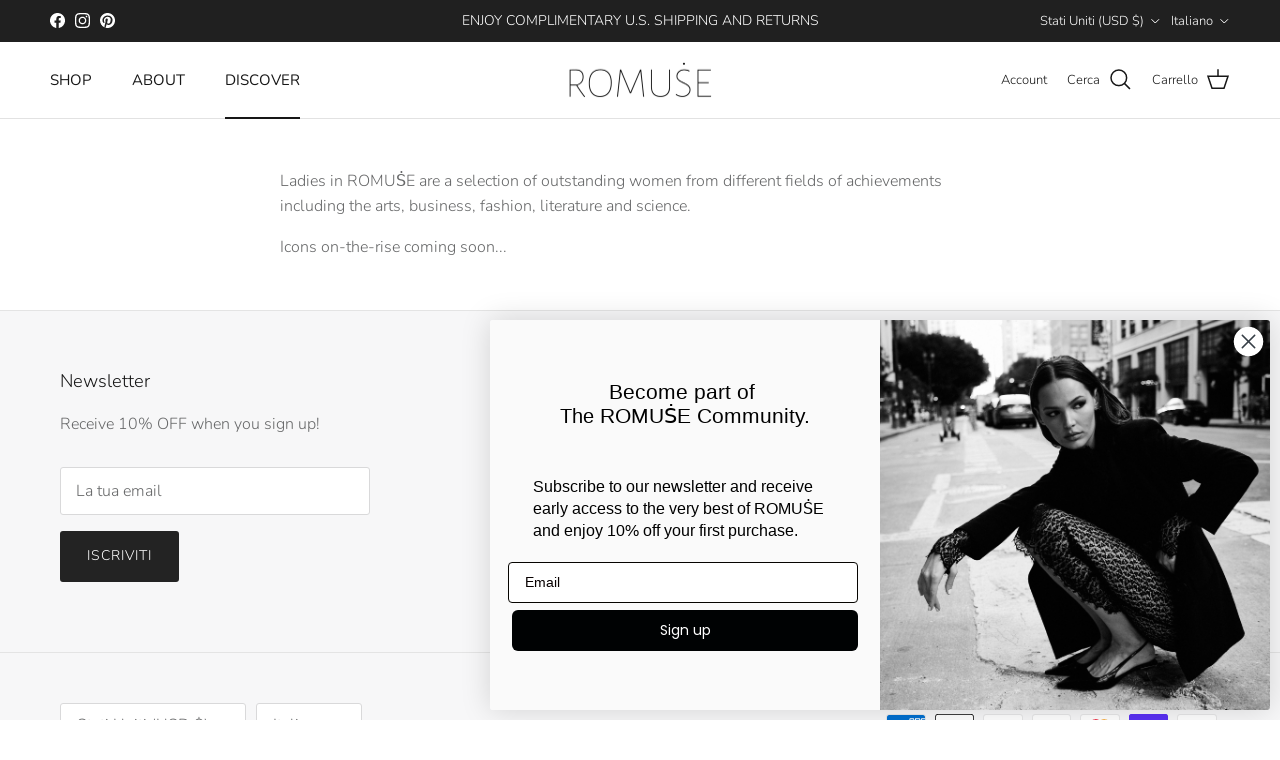

--- FILE ---
content_type: text/css
request_url: https://romuse.com/cdn/shop/t/14/assets/swatches.css?v=55142922929404818691713466804
body_size: -677
content:
[data-swatch="olivegold"] { --swatch-background-image: url(//romuse.com/cdn/shop/files/olivegold_128x128_crop_center.png?v=11316563400655527814) }[data-swatch="black"] { --swatch-background-color: #121212}


--- FILE ---
content_type: text/javascript
request_url: https://romuse.com/cdn/shop/t/14/assets/added-notification.js?v=2949756483766986951713211816
body_size: -202
content:
if(!customElements.get("added-notification")){const AddedNotification=class extends HTMLElement{connectedCallback(){this.dismissOthers(),this.setProductTitle(this.dataset.productTitle),this.display()}disconnectedCallback(){clearTimeout(this.delayedDismissTimeout)}dismissOthers(){document.querySelectorAll(".added-notification").forEach(notification=>{notification!==this&&notification.dismiss()})}setProductTitle(productTitle){this.querySelector(".added-notification__message-title").innerText=productTitle}display(){setTimeout(()=>this.classList.remove("added-notification--hidden"),10),this.delayedDismissTimeout=setTimeout(this.dismiss.bind(this),6e3),this.querySelector(".added-notification__close").addEventListener("click",this.dismiss.bind(this)),theme.settings.cartType==="drawer"&&this.querySelectorAll('.added-notification__message-text a[href$="/cart"]').forEach(el=>{el.addEventListener("click",evt=>{evt.preventDefault(),document.querySelector(".js-cart-drawer").open(),this.dismiss()})})}dismiss(evt){evt&&evt.preventDefault(),this.classList.add("added-notification--dismissed"),setTimeout(this.remove.bind(this),2e3)}};window.customElements.define("added-notification",AddedNotification)}
//# sourceMappingURL=/cdn/shop/t/14/assets/added-notification.js.map?v=2949756483766986951713211816
